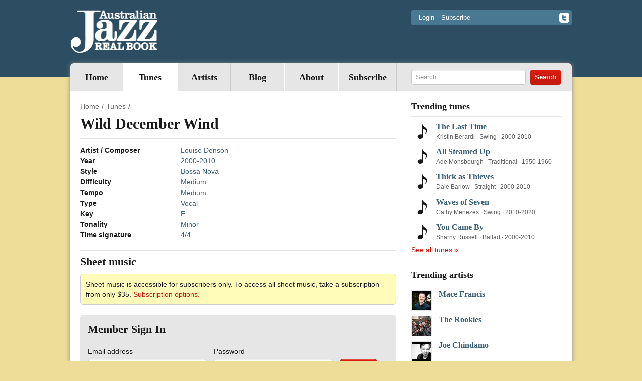

--- FILE ---
content_type: text/html; charset=utf-8
request_url: https://australianjazzrealbook.com/tunes/wild-december-wind/
body_size: 5560
content:
<!DOCTYPE html>

<!--[if lt IE 7]>      <html class="no-js lt-ie9 lt-ie8 lt-ie7"> <![endif]-->
<!--[if IE 7]>         <html class="no-js lt-ie9 lt-ie8"> <![endif]-->
<!--[if IE 8]>         <html class="no-js lt-ie9"> <![endif]-->
<!--[if gt IE 8]><!--> <html class="no-js"> <!--<![endif]-->
    <head>
        <meta http-equiv="Content-type" content="text/html; charset=utf-8">
        <meta name="viewport" content="width=device-width">
        <meta http-equiv="X-UA-Compatible" content="IE=edge,chrome=1">
        <meta name="keywords" content="">
        <meta name="description" content="LD">

        <title>Wild December Wind | Australian Jazz Real Book</title>

        <link rel="shortcut icon" href="/static/img/favicon.ico">
        <link rel="apple-touch-icon" href="/static/img/apple-touch-icon.png">

        
        <link rel="alternate" type="application/rss+xml" title="RSS" href="/blog/feeds/rss/">
        <link rel="alternate" type="application/atom+xml" title="Atom" href="/blog/feeds/atom/">
        

        <link rel="stylesheet" href="/static/CACHE/css/style.f0ed50a817d5.css" type="text/css" media="all" /><link rel="stylesheet" href="/static/CACHE/css/mediaelementplayer.a77239355fc0.css" type="text/css" />

        

        <script src="/static/js/vendor/modernizr-2.6.1-respond-1.1.0.min.js"></script>
<script src="/static/js/vendor/jquery-1.8.2.min.js"></script>
<script src="/static/js/vendor/jquery.cycle.all.js"></script>
<script src="/static/js/plugins.js"></script>
<script src="/static/js/main.js"></script>

        
<script src="/static/mediaelement/mediaelement-and-player.min.js"></script>

        
    </head>
    <body id="body">
        <div class="header-container">
            <header id="header" class="container">
                <a class="site-logo" href="/">
                    <img src="/static/img/logo.png" title="Australian Jazz Real Book" width="175" height="85" />
                </a>

                <div class="header-top pull-right">
                    <div class="panel">


    <a href="/login/?next=/tunes/wild-december-wind/">Login</a>
    <a href="/subscribe/?next=/tunes/wild-december-wind/">Subscribe</a>

</div>
                    
                    <a href="https://twitter.com/ausjazzrealbook" class="pull-right icon-facebook" target="_blank"></a>
                    
                    
                </div>

            </header>
        </div>

        <div id="main-container" class="container">
            <div class="nav-container">
                <nav class="main-navigation">
                    
<ul class="nav pull-left"><li class="" id="dropdown-menu-tunes"><a href="/">Home</a></li><li class="dropdown active"
    id="dropdown-menu-tunes"><a href="/tunes/">
            Tunes
            
        </a></li><li class="dropdown"
    id="dropdown-menu-artists"><a href="/artists/">
            Artists
            
        </a></li><li class="dropdown"
    id="dropdown-menu--blog-"><a href="/blog/">
            Blog
            
        </a></li><li class="dropdown"
    id="dropdown-menu-about"><a href="/about/">
            About
            
        </a></li><li class="dropdown"
    id="dropdown-menu-subscribe"><a href="/subscribe/">
            Subscribe
            
        </a></li></ul>

                </nav>

                <form action="/search/" class="header-search right">
                    <input class="search-query" placeholder="Search..." type="text" name="q" value="">
                    <input class="btn btn-danger" type="submit" value="Search">
                </form>
            </div>

            

            <section class="main left">
                
                
                

                
                <ul class="breadcrumb">
                    <li><a href="/">Home</a><span class="divider">/</span></li><li><a href="/tunes/">Tunes</a><span class="divider">/</span></li>
                </ul>
                

                <h1>Wild December Wind</h1>

                

<section class="page-section">
    <!-- tune-details start-->
    <dl class="dl-horizontal tune-details">
        <dt>Artist / Composer</dt>
        <dd><a href="/artists/louise-denson/">Louise Denson</a></dd>

        
        <dt>Year</dt>
        <dd><a href="/tunes/?year=2000-2010">2000-2010</a></dd>
        
        <dt>Style</dt>
        <dd><a href="/tunes/?style=Bossa Nova">Bossa Nova</a></dd>
        
        <dt>Difficulty</dt>
        <dd><a href="/tunes/?difficulty=Medium">Medium</a></dd>
        
        <dt>Tempo</dt>
        <dd><a href="/tunes/?tempo=Medium">Medium</a></dd>
        
        <dt>Type</dt>
        <dd><a href="/tunes/?type=Vocal">Vocal</a></dd>
        
        <dt>Key</dt>
        <dd><a href="/tunes/?key=E">E</a></dd>
        
        <dt>Tonality</dt>
        <dd><a href="/tunes/?tonality=Minor">Minor</a></dd>
        
        <dt>Time signature</dt>
        <dd><a href="/tunes/?time_signature=4/4">4/4</a></dd>
        
    </dl>
    <!-- tune-details end-->
</section>




<section class="page-section blocked-section">
    <h2>Sheet music</h2>
    
        <div class="alert alert-block">Sheet music is accessible for subscribers only.
            To access all sheet music, take a subscription from only $35.
            <a href="/subscribe/">Subscription options.</a>
        </div>
    
    
        
<div class="members-signin">
    <h2>Member Sign In</h2>
    <form method="post" class="form-inline" action="/login/?next=/tunes/wild-december-wind/">
        <div style='display:none'><input type='hidden' name='csrfmiddlewaretoken' value='oeXo8ozmV2DCfehCEY17dEh3JsqZov75' /></div>
        <div class="control-group">
            <label for="id_username">Email address</label>
            <div class="controls">
                <input required="" type="text" name="username" id="id_username">
            </div>
        </div>

        <div class="control-group">
            <label for="id_password">Password</label>
            <div class="controls">
                <input required="" type="password" name="password" id="id_password">
            </div>
        </div>

        <input class="btn btn-danger" type="submit" value="Sign In">
    </form>
    <a href="/password_reset/">Forgot your password?</a>
</div>

    
</section>



<div class="content">
    
    <p>LD</p>
    
</div>




<section class="page-section">
    <h2>References</h2>
    <ul class="reference-list">
    
        <li>
            <i></i>
            <h6><a href="https://louisedenson.bandcamp.com/album/flame-tree">Flame Tree on Bandcamp</a></h6>
            <p class="sub-heading">https://louisedenson.bandcamp.com/album/flame-tree</p>
        </li>
    
    </ul>
</section>



<section class="share-section">
    <h4>Share this page</h4>
    <span class='st_facebook_hcount' displayText='Facebook'></span>
    <span class='st_twitter_hcount' displayText='Tweet'></span>
    <span class='st_pinterest_hcount' displayText='Pinterest'></span>
    <span class='st_email_hcount' displayText='Email'></span>
    <span class='st_sharethis_hcount' displayText='ShareThis'></span>

</section>

<script type="text/javascript">var switchTo5x=true;</script>
<script type="text/javascript" src="https://ws.sharethis.com/button/buttons.js"></script>
<script type="text/javascript">stLight.options({publisher: "e514d16c-c4c4-4fb9-a6d7-db42fe03b164"});</script>



<div id="comments" class="share-section">
    <h4>Comments</h4>



<div id="disqus_thread"></div>
<script>
var disqus_config = function () {
    this.page.remote_auth_s3 = '';
    this.page.api_key = '';
}
</script>

<script>
    var disqus_developer = 'False' == 'True';
    var disqus_url = 'https://australianjazzrealbook.com/tunes/wild-december-wind/';
    var disqus_title = 'Wild December Wind';
    var disqus_identifier = 'Tune-1251';
  (function() {
   var dsq = document.createElement('script'); dsq.type = 'text/javascript'; dsq.async = true;
   dsq.src = 'http://ajrb.disqus.com/embed.js';
   (document.getElementsByTagName('head')[0] || document.getElementsByTagName('body')[0]).appendChild(dsq);
  })();
</script>


</div>



            </section>

            <!--aside start-->
            <aside id="aside">
            
                <section class="aside-section">
    <h4>Trending tunes</h4>
    
    <ul class="tune-list">
    
        <li>
            <a href="/tunes/the-last-time/">The Last Time</a>
            <div class="tune-attributes">
                <span>Kristin Berardi</span> &middot;
                <span>Swing</span> &middot;
                <span>2000-2010</span>
            </div>
        </li>
    
        <li>
            <a href="/tunes/all-steamed-up/">All Steamed Up</a>
            <div class="tune-attributes">
                <span>Ade Monsbourgh</span> &middot;
                <span>Traditional</span> &middot;
                <span>1950-1960</span>
            </div>
        </li>
    
        <li>
            <a href="/tunes/thick-as-thieves/">Thick as Thieves</a>
            <div class="tune-attributes">
                <span>Dale Barlow</span> &middot;
                <span>Straight</span> &middot;
                <span>2000-2010</span>
            </div>
        </li>
    
        <li>
            <a href="/tunes/waves-of-seven/">Waves of Seven</a>
            <div class="tune-attributes">
                <span>Cathy Menezes</span> &middot;
                <span>Swing</span> &middot;
                <span>2010-2020</span>
            </div>
        </li>
    
        <li>
            <a href="/tunes/you-came-by/">You Came By</a>
            <div class="tune-attributes">
                <span>Sharny Russell</span> &middot;
                <span>Ballad</span> &middot;
                <span>2000-2010</span>
            </div>
        </li>
    
    </ul>
    
    <div class="see-more"><a href="/tunes/">See all tunes »</a></div>
</section>

                
<section class="aside-section">
    <h4>Trending artists</h4>
    
    <ul class="artist-list">
    
        <li>
            

    <img src="/static/media/cache/35/81/35816928cfb69dbedbfdd0d44c024480.jpg" alt="" width="39" height="39"/>


            <a href="/artists/mace-francis/">Mace Francis</a>
        </li>
    
        <li>
            

    <img src="/static/media/cache/1c/93/1c93b3f94e0a425392f11c7c58a54821.jpg" alt="" width="39" height="39"/>


            <a href="/artists/the-rookies/">The Rookies</a>
        </li>
    
        <li>
            

    <img src="/static/media/cache/c1/4b/c14ba74be444aad8ad9945e35b484e04.jpg" alt="" width="39" height="39"/>


            <a href="/artists/joe-chindamo/">Joe Chindamo</a>
        </li>
    
        <li>
            

    <img src="/static/media/cache/a3/9f/a39fc85d9496878b7e66c9a0277dd41a.jpg" alt="" width="39" height="39"/>


            <a href="/artists/andy-baylor/">Andy Baylor</a>
        </li>
    
        <li>
            

    <img src="/static/media/cache/1e/d4/1ed4b5e290f13707f26a6f438aadfd76.jpg" alt="" width="39" height="39"/>


            <a href="/artists/jeremy-rose/">Jeremy Rose</a>
        </li>
    
    </ul>
    
    <div class="see-more"><a href="/artists/">See all artists »</a></div>
</section>


                <section class="aside-section newsletter-section">
    <h4>Subscribe To Newsletter</h4>
    <iframe src="https://ausjazzrb.substack.com/embed" width="300" height="400" style="background:white;" frameborder="0" scrolling="no"></iframe>

    
</section>


                <section class="aside-widget">
                    
                    <p><a href="/the-funky-boogaloo-hard-bop-real-book/"><img alt="Book cover" height="382" src="/static/media/uploads/FBHBRB%20cover%20low%20res.jpg" title="The Funky Boogaloo Hard Bop Real Book" width="270"></a></p>
<h2>Order the new Funky Boogaloo Hard Bop Real Book</h2>
<p><a href="/the-funky-boogaloo-hard-bop-real-book/">Learn more about the book</a></p>
<form action="https://www.paypal.com/cgi-bin/webscr" method="post" target="_top"><input name="cmd" type="hidden" value="_s-xclick"> <input name="hosted_button_id" type="hidden" value="3BVAVD6NUWLR6">
<table>
<tbody>
<tr>
<td><input name="on0" type="hidden" value="How Many Copies?">How Many Copies?</td>
</tr>
<tr>
<td><select name="os0"> <option value="1 Book">1 Book $45.00 AUD</option> <option value="2 Books">2 Books $80.00 AUD</option> <option value="3 Books">3 Books $110.00 AUD</option> <option value="5 Books">5 Books $140.00 AUD</option> </select></td>
</tr>
<tr>
<td><input name="on1" type="hidden" value="Do you require Bb, Eb or Bass?">Do you require Bb, Eb or Bass?</td>
</tr>
<tr>
<td><input maxlength="200" name="os1" type="text"></td>
</tr>
</tbody>
</table>
<input name="currency_code" type="hidden" value="AUD"> <input alt="PayPal – The safer, easier way to pay online!" name="submit" src="https://www.paypalobjects.com/en_AU/i/btn/btn_buynowCC_LG.gif" type="image"> <img alt="" border="0" height="1" src="https://www.paypalobjects.com/en_AU/i/scr/pixel.gif" width="1"></form>
<p> </p>
<p><img alt="" height="150" src="/static/media/uploads/AJRB-on-music-stand2.jpg" width="200"></p>
<h2>Order the AJRB Book</h2>
<p>**SOLD OUT** Currently Not Available</p>
<form action="https://www.paypal.com/cgi-bin/webscr" method="post" target="_top"><input name="cmd" type="hidden" value="_s-xclick"> <input name="hosted_button_id" type="hidden" value="FE65RMXP9RA5Q"> <input alt="PayPal – The safer, easier way to pay online!" name="submit" src="https://www.paypalobjects.com/en_AU/i/btn/btn_buynow_LG.gif" type="image"> <img alt="" border="0" height="1" src="https://www.paypalobjects.com/en_AU/i/scr/pixel.gif" width="1"></form>
                </section>
                




<section class="aside-section">
    <h4>Recent Tweets</h4>
    <div>
        <a class="twitter-timeline" data-width="300" data-height="450" data-theme="light" data-link-color="#c31a0e" href="https://twitter.com/ausjazzrealbook?ref_src=twsrc%5Etfw">Tweets by ausjazzrealbook</a> <script async src="https://platform.twitter.com/widgets.js" charset="utf-8"></script>
    </div>
</section>


                <section class="aside-widget">
                    
                    <h4>About us</h4>
<p>The Australian Jazz Real Book is the definitive collection of the best Australian jazz tunes. Features over 400 sheets of Australian jazz tunes from Australian composers</p>
<h4>Get full access</h4>
<p>Only paid subscribers have full access to the sheet music. We have the following subscriptions available:</p>
<h4>Personal subscription</h4>
<p>For only $35 a year you get full access to all these great tunes. <a href="/subscribe/">Learn more</a></p>
<h4>Educational subscription</h4>
<p>If you're a School/TAFE/University we can set up an Educational Subscription so that all students can access the site on campus. Pricing for education institutions depends on the number of students accessing the site. Contact us or <a href="/educational-subscription/">Learn more</a></p>
                </section>
            
            </aside>
            <!--aside end-->

        </div>

        <footer id="site-footer" class="container">
            <div class="copyright left">
                <p>&copy; 2026 Australian Jazz Real Book &ndash; All rights reserved</p>
            </div>
            <nav class="footer-navigation right">
                

<ul><li><ul><li class="active"><a href="/tunes/">Tunes</a></li></ul></li><li><ul><li ><a href="/artists/">Artists</a></li></ul></li><li><ul><li ><a href="/blog/">Blog</a></li></ul></li><li><ul><li ><a href="/about/">About</a></li></ul></li><li><ul><li ><a href="/subscribe/">Subscribe</a></li></ul></li></ul>

                
            </nav>
            <div class="sponsors">
                <div class="sponsor-logo">
                    <img src="/static/img/council-logo.png" alt="assisted by the Australian Government through the Australia Council for the Arts"/>
                </div>
                <p>This project has been assisted by the Australian Government through the Australia Council for the Arts, its arts funding and advisory body</p>
            </div>
        </footer>
        






<script>

    
    var _gaq = _gaq || [['_trackPageview']];
    _gaq.unshift(['_setAccount', 'UA-9400072-1']);
    (function(d, t) {
        var g = d.createElement(t),
            s = d.getElementsByTagName(t)[0];
        g.async = true;
        g.src = '//www.google-analytics.com/ga.js';
        s.parentNode.insertBefore(g, s);
    })(document, 'script');
    

    // Bugherd
    (function (d, t) {
      var bh = d.createElement(t), s = d.getElementsByTagName(t)[0];
      bh.type = 'text/javascript';
      bh.src = '//www.bugherd.com/sidebarv2.js?apikey=5344';
      s.parentNode.insertBefore(bh, s);
    })(document, 'script');

</script>

    </body>
</html>


--- FILE ---
content_type: text/css
request_url: https://australianjazzrealbook.com/static/CACHE/css/mediaelementplayer.a77239355fc0.css
body_size: 22145
content:
.clearfix {
  *zoom: 1;
}
.clearfix:before,
.clearfix:after {
  display: table;
  content: "";
  line-height: 0;
}
.clearfix:after {
  clear: both;
}
.hide-text {
  font: 0/0 a;
  color: transparent;
  text-shadow: none;
  background-color: transparent;
  border: 0;
}
.input-block-level {
  display: block;
  width: 100%;
  min-height: 30px;
  -webkit-box-sizing: border-box;
  -moz-box-sizing: border-box;
  box-sizing: border-box;
}
.imageContainer {
  vertical-align: middle;
  text-align: center;
}
.mejs-container {
  position: relative;
  background: #000;
  font-family: Helvetica, Arial;
  text-align: left;
  vertical-align: top;
  text-indent: 0;
  background: #3b6176;
  -webkit-border-radius: 5px;
  -moz-border-radius: 5px;
  border-radius: 5px;
}
.me-plugin {
  position: absolute;
}
.mejs-embed,
.mejs-embed body {
  width: 100%;
  height: 100%;
  margin: 0;
  padding: 0;
  background: #000;
  overflow: hidden;
}
.mejs-container-fullscreen {
  position: fixed;
  left: 0;
  top: 0;
  right: 0;
  bottom: 0;
  overflow: hidden;
  z-index: 1000;
}
.mejs-container-fullscreen .mejs-mediaelement,
.mejs-container-fullscreen video {
  width: 100%;
  height: 100%;
}
/* Start: LAYERS */
.mejs-background {
  position: absolute;
  top: 0;
  left: 0;
}
.mejs-mediaelement {
  position: absolute;
  top: 0;
  left: 0;
  width: 100%;
  height: 100%;
}
.mejs-poster {
  position: absolute;
  top: 0;
  left: 0;
}
.mejs-poster img {
  padding: 0;
  border: 0;
  display: block;
}
.mejs-overlay {
  position: absolute;
  top: 0;
  left: 0;
}
.mejs-overlay-play {
  cursor: pointer;
}
.mejs-overlay-button {
  position: absolute;
  top: 50%;
  left: 50%;
  width: 100px;
  height: 100px;
  margin: -50px 0 0 -50px;
  background: url(bigplay.png) no-repeat;
}
.mejs-overlay:hover .mejs-overlay-button {
  background-position: 0 -100px;
}
.mejs-overlay-loading {
  position: absolute;
  top: 50%;
  left: 50%;
  width: 80px;
  height: 80px;
  margin: -40px 0 0 -40px;
  background: #333;
  background: url(background.png);
  background: rgba(0, 0, 0, 0.9);
  background: -webkit-gradient(linear, 0% 0%, 0% 100%, from(rgba(50, 50, 50, 0.9)), to(rgba(0, 0, 0, 0.9)));
  background: -webkit-linear-gradient(top, rgba(50, 50, 50, 0.9), rgba(0, 0, 0, 0.9));
  background: -moz-linear-gradient(top, rgba(50, 50, 50, 0.9), rgba(0, 0, 0, 0.9));
  background: -o-linear-gradient(top, rgba(50, 50, 50, 0.9), rgba(0, 0, 0, 0.9));
  background: -ms-linear-gradient(top, rgba(50, 50, 50, 0.9), rgba(0, 0, 0, 0.9));
  background: linear-gradient(rgba(50, 50, 50, 0.9), rgba(0, 0, 0, 0.9));
}
.mejs-overlay-loading span {
  display: block;
  width: 80px;
  height: 80px;
  background: transparent url(loading.gif) 50% 50% no-repeat;
}
/* End: LAYERS */
/* Start: CONTROL BAR */
.mejs-container .mejs-controls {
  position: absolute;
  background: none;
  list-style-type: none;
  margin: 0;
  padding: 0;
  bottom: 0;
  left: 0;
  background: url(background.png);
  background: rgba(0, 0, 0, 0.7);
  background: -webkit-gradient(linear, 0% 0%, 0% 100%, from(rgba(50, 50, 50, 0.7)), to(rgba(0, 0, 0, 0.7)));
  background: -webkit-linear-gradient(top, rgba(50, 50, 50, 0.7), rgba(0, 0, 0, 0.7));
  background: -moz-linear-gradient(top, rgba(50, 50, 50, 0.7), rgba(0, 0, 0, 0.7));
  background: -o-linear-gradient(top, rgba(50, 50, 50, 0.7), rgba(0, 0, 0, 0.7));
  background: -ms-linear-gradient(top, rgba(50, 50, 50, 0.7), rgba(0, 0, 0, 0.7));
  background: linear-gradient(rgba(50, 50, 50, 0.7), rgba(0, 0, 0, 0.7));
  background: #3b6176;
  -webkit-border-radius: 5px;
  -moz-border-radius: 5px;
  border-radius: 5px;
  height: 30px;
  width: 100%;
}
.mejs-container .mejs-controls div {
  list-style-type: none;
  background-image: none;
  display: block;
  float: left;
  margin: 0;
  padding: 0;
  width: 26px;
  height: 26px;
  font-size: 11px;
  line-height: 11px;
  background: 0;
  font-family: Helvetica, Arial;
  border: 0;
}
.mejs-controls .mejs-button button {
  cursor: pointer;
  display: block;
  font-size: 0;
  line-height: 0;
  text-decoration: none;
  margin: 7px 5px;
  padding: 0;
  position: absolute;
  height: 16px;
  width: 16px;
  border: 0;
  background: transparent url(controls.png) no-repeat;
}
/* :focus for accessibility */
.mejs-controls .mejs-button button:focus {
  outline: solid 1px yellow;
}
/* End: CONTROL BAR */
/* Start: Time (current / duration) */
.mejs-container .mejs-controls .mejs-time {
  color: #fff;
  display: block;
  height: 17px;
  width: auto;
  padding: 8px 3px 0 3px ;
  overflow: hidden;
  text-align: center;
  padding: auto 4px;
  box-sizing: content-box;
  -moz-box-sizing: content-box;
  -webkit-box-sizing: content-box;
}
.mejs-container .mejs-controls .mejs-time span {
  font-size: 11px;
  color: #fff;
  line-height: 12px;
  display: block;
  float: left;
  margin: 1px 2px 0 0;
  width: auto;
}
/* End: Time (current / duration) */
/* Start: Play/pause */
.mejs-controls .mejs-play button {
  background-position: 0 0;
}
.mejs-controls .mejs-pause button {
  background-position: 0 -16px;
}
/* End: Play/pause */
/* Stop */
.mejs-controls .mejs-stop button {
  background-position: -112px 0;
}
/* End: Play/pause */
/* Start: Progress bar */
.mejs-controls div.mejs-time-rail {
  width: 200px;
  padding-top: 5px;
}
.mejs-controls .mejs-time-rail span {
  display: block;
  position: absolute;
  width: 180px;
  height: 10px;
  -webkit-border-radius: 2px;
  -moz-border-radius: 2px;
  border-radius: 2px;
  cursor: pointer;
}
.mejs-controls .mejs-time-rail .mejs-time-total {
  margin: 5px;
  background: #333;
  background: rgba(50, 50, 50, 0.8);
  background: -webkit-gradient(linear, 0% 0%, 0% 100%, from(rgba(30, 30, 30, 0.8)), to(rgba(60, 60, 60, 0.8)));
  background: -webkit-linear-gradient(top, rgba(30, 30, 30, 0.8), rgba(60, 60, 60, 0.8));
  background: -moz-linear-gradient(top, rgba(30, 30, 30, 0.8), rgba(60, 60, 60, 0.8));
  background: -o-linear-gradient(top, rgba(30, 30, 30, 0.8), rgba(60, 60, 60, 0.8));
  background: -ms-linear-gradient(top, rgba(30, 30, 30, 0.8), rgba(60, 60, 60, 0.8));
  background: linear-gradient(rgba(30, 30, 30, 0.8), rgba(60, 60, 60, 0.8));
}
.mejs-controls .mejs-time-rail .mejs-time-buffering {
  width: 100%;
  background-image: -o-linear-gradient(-45deg, rgba(255, 255, 255, 0.15) 25%, transparent 25%, transparent 50%, rgba(255, 255, 255, 0.15) 50%, rgba(255, 255, 255, 0.15) 75%, transparent 75%, transparent);
  background-image: -webkit-gradient(linear, 0 100%, 100% 0, color-stop(0.25, rgba(255, 255, 255, 0.15)), color-stop(0.25, transparent), color-stop(0.5, transparent), color-stop(0.5, rgba(255, 255, 255, 0.15)), color-stop(0.75, rgba(255, 255, 255, 0.15)), color-stop(0.75, transparent), to(transparent));
  background-image: -webkit-linear-gradient(-45deg, rgba(255, 255, 255, 0.15) 25%, transparent 25%, transparent 50%, rgba(255, 255, 255, 0.15) 50%, rgba(255, 255, 255, 0.15) 75%, transparent 75%, transparent);
  background-image: -moz-linear-gradient(-45deg, rgba(255, 255, 255, 0.15) 25%, transparent 25%, transparent 50%, rgba(255, 255, 255, 0.15) 50%, rgba(255, 255, 255, 0.15) 75%, transparent 75%, transparent);
  background-image: -ms-linear-gradient(-45deg, rgba(255, 255, 255, 0.15) 25%, transparent 25%, transparent 50%, rgba(255, 255, 255, 0.15) 50%, rgba(255, 255, 255, 0.15) 75%, transparent 75%, transparent);
  background-image: linear-gradient(-45deg, rgba(255, 255, 255, 0.15) 25%, transparent 25%, transparent 50%, rgba(255, 255, 255, 0.15) 50%, rgba(255, 255, 255, 0.15) 75%, transparent 75%, transparent);
  -webkit-background-size: 15px 15px;
  -moz-background-size: 15px 15px;
  -o-background-size: 15px 15px;
  background-size: 15px 15px;
  -webkit-animation: buffering-stripes 2s linear infinite;
  -moz-animation: buffering-stripes 2s linear infinite;
  -ms-animation: buffering-stripes 2s linear infinite;
  -o-animation: buffering-stripes 2s linear infinite;
  animation: buffering-stripes 2s linear infinite;
}
@-webkit-keyframes buffering-stripes {
  from {
    background-position: 0 0;
  }
  to {
    background-position: 30px 0;
  }
}
@-moz-keyframes buffering-stripes {
  from {
    background-position: 0 0;
  }
  to {
    background-position: 30px 0;
  }
}
@-ms-keyframes buffering-stripes {
  from {
    background-position: 0 0;
  }
  to {
    background-position: 30px 0;
  }
}
@-o-keyframes buffering-stripes {
  from {
    background-position: 0 0;
  }
  to {
    background-position: 30px 0;
  }
}
@keyframes buffering-stripes {
  from {
    background-position: 0 0;
  }
  to {
    background-position: 30px 0;
  }
}
.mejs-controls .mejs-time-rail .mejs-time-loaded {
  background: #3caac8;
  background: rgba(60, 170, 200, 0.8);
  background: -webkit-gradient(linear, 0% 0%, 0% 100%, from(rgba(44, 124, 145, 0.8)), to(rgba(78, 183, 212, 0.8)));
  background: -webkit-linear-gradient(top, rgba(44, 124, 145, 0.8), rgba(78, 183, 212, 0.8));
  background: -moz-linear-gradient(top, rgba(44, 124, 145, 0.8), rgba(78, 183, 212, 0.8));
  background: -o-linear-gradient(top, rgba(44, 124, 145, 0.8), rgba(78, 183, 212, 0.8));
  background: -ms-linear-gradient(top, rgba(44, 124, 145, 0.8), rgba(78, 183, 212, 0.8));
  background: linear-gradient(rgba(44, 124, 145, 0.8), rgba(78, 183, 212, 0.8));
  background: #c31a0e;
  width: 0;
}
.mejs-controls .mejs-time-rail .mejs-time-current {
  width: 0;
  background: #fff;
  background: rgba(255, 255, 255, 0.8);
  background: -webkit-gradient(linear, 0% 0%, 0% 100%, from(rgba(255, 255, 255, 0.9)), to(rgba(200, 200, 200, 0.8)));
  background: -webkit-linear-gradient(top, rgba(255, 255, 255, 0.9), rgba(200, 200, 200, 0.8));
  background: -moz-linear-gradient(top, rgba(255, 255, 255, 0.9), rgba(200, 200, 200, 0.8));
  background: -o-linear-gradient(top, rgba(255, 255, 255, 0.9), rgba(200, 200, 200, 0.8));
  background: -ms-linear-gradient(top, rgba(255, 255, 255, 0.9), rgba(200, 200, 200, 0.8));
  background: linear-gradient(rgba(255, 255, 255, 0.9), rgba(200, 200, 200, 0.8));
}
.mejs-controls .mejs-time-rail .mejs-time-handle {
  position: absolute;
  margin: 0;
  width: 15px;
  height: 15px;
  margin-top: -3px;
  background: #fff;
  -webkit-border-radius: 5px;
  -moz-border-radius: 5px;
  border-radius: 5px;
  cursor: pointer;
  border: solid 2px #333;
  top: -2px;
  text-align: center;
}
.mejs-controls .mejs-time-rail .mejs-time-float {
  position: absolute;
  display: none;
  background: #eee;
  width: 36px;
  height: 17px;
  border: solid 1px #333;
  top: -26px;
  margin-left: -18px;
  text-align: center;
  color: #111;
}
.mejs-controls .mejs-time-rail .mejs-time-float-current {
  margin: 2px;
  width: 30px;
  display: block;
  text-align: center;
  left: 0;
}
.mejs-controls .mejs-time-rail .mejs-time-float-corner {
  position: absolute;
  display: block;
  width: 0;
  height: 0;
  line-height: 0;
  border: solid 5px #eee;
  border-color: #eee transparent transparent transparent;
  -webkit-border-radius: 0;
  -moz-border-radius: 0;
  border-radius: 0;
  top: 15px;
  left: 13px;
}
/*
.mejs-controls .mejs-time-rail:hover .mejs-time-handle {
	visibility:visible;
}
*/
/* End: Progress bar */
/* Start: Fullscreen */
.mejs-controls .mejs-fullscreen-button button {
  background-position: -32px 0;
}
.mejs-controls .mejs-unfullscreen button {
  background-position: -32px -16px;
}
/* End: Fullscreen */
/* Start: Mute/Volume */
.mejs-controls .mejs-mute button {
  background-position: -16px -16px;
}
.mejs-controls .mejs-unmute button {
  background-position: -16px 0;
}
.mejs-controls .mejs-volume-button {
  position: relative;
}
.mejs-controls .mejs-volume-button .mejs-volume-slider {
  display: none;
  height: 115px;
  width: 25px;
  background: url(background.png);
  background: rgba(50, 50, 50, 0.7);
  -webkit-border-radius: 0;
  -moz-border-radius: 0;
  border-radius: 0;
  top: -115px;
  left: 0;
  z-index: 1;
  position: absolute;
  margin: 0;
}
.mejs-controls .mejs-volume-button:hover {
  -webkit-border-radius: 0 0 4px 4px;
  -moz-border-radius: 0 0 4px 4px;
  border-radius: 0 0 4px 4px;
}
/*
.mejs-controls .mejs-volume-button:hover .mejs-volume-slider {
	display: block;
}
*/
.mejs-controls .mejs-volume-button .mejs-volume-slider .mejs-volume-total {
  position: absolute;
  left: 11px;
  top: 8px;
  width: 2px;
  height: 100px;
  background: #ddd;
  background: rgba(255, 255, 255, 0.5);
  margin: 0;
}
.mejs-controls .mejs-volume-button .mejs-volume-slider .mejs-volume-current {
  position: absolute;
  left: 11px;
  top: 8px;
  width: 2px;
  height: 100px;
  background: #ddd;
  background: rgba(255, 255, 255, 0.9);
  margin: 0;
}
.mejs-controls .mejs-volume-button .mejs-volume-slider .mejs-volume-handle {
  position: absolute;
  left: 4px;
  top: -3px;
  width: 16px;
  height: 6px;
  background: #ddd;
  background: rgba(255, 255, 255, 0.9);
  cursor: N-resize;
  -webkit-border-radius: 1px;
  -moz-border-radius: 1px;
  border-radius: 1px;
  margin: 0;
}
/* horizontal version */
.mejs-controls div.mejs-horizontal-volume-slider {
  height: 26px;
  width: 60px;
  position: relative;
}
.mejs-controls .mejs-horizontal-volume-slider .mejs-horizontal-volume-total {
  position: absolute;
  left: 0;
  top: 11px;
  width: 50px;
  height: 8px;
  margin: 0;
  padding: 0;
  font-size: 1px;
  -webkit-border-radius: 2px;
  -moz-border-radius: 2px;
  border-radius: 2px;
  background: #333;
  background: rgba(50, 50, 50, 0.8);
  background: -webkit-gradient(linear, 0% 0%, 0% 100%, from(rgba(30, 30, 30, 0.8)), to(rgba(60, 60, 60, 0.8)));
  background: -webkit-linear-gradient(top, rgba(30, 30, 30, 0.8), rgba(60, 60, 60, 0.8));
  background: -moz-linear-gradient(top, rgba(30, 30, 30, 0.8), rgba(60, 60, 60, 0.8));
  background: -o-linear-gradient(top, rgba(30, 30, 30, 0.8), rgba(60, 60, 60, 0.8));
  background: -ms-linear-gradient(top, rgba(30, 30, 30, 0.8), rgba(60, 60, 60, 0.8));
  background: linear-gradient(rgba(30, 30, 30, 0.8), rgba(60, 60, 60, 0.8));
}
.mejs-controls .mejs-horizontal-volume-slider .mejs-horizontal-volume-current {
  position: absolute;
  left: 0;
  top: 11px;
  width: 50px;
  height: 8px;
  margin: 0;
  padding: 0;
  font-size: 1px;
  -webkit-border-radius: 2px;
  -moz-border-radius: 2px;
  border-radius: 2px;
  background: #fff;
  background: rgba(255, 255, 255, 0.8);
  background: -webkit-gradient(linear, 0% 0%, 0% 100%, from(rgba(255, 255, 255, 0.9)), to(rgba(200, 200, 200, 0.8)));
  background: -webkit-linear-gradient(top, rgba(255, 255, 255, 0.9), rgba(200, 200, 200, 0.8));
  background: -moz-linear-gradient(top, rgba(255, 255, 255, 0.9), rgba(200, 200, 200, 0.8));
  background: -o-linear-gradient(top, rgba(255, 255, 255, 0.9), rgba(200, 200, 200, 0.8));
  background: -ms-linear-gradient(top, rgba(255, 255, 255, 0.9), rgba(200, 200, 200, 0.8));
  background: linear-gradient(rgba(255, 255, 255, 0.9), rgba(200, 200, 200, 0.8));
}
.mejs-controls .mejs-horizontal-volume-slider .mejs-horizontal-volume-handle {
  display: none;
}
/* End: Mute/Volume */
/* Start: TRACK (Captions and Chapters) */
.mejs-controls .mejs-captions-button {
  position: relative;
}
.mejs-controls .mejs-captions-button button {
  background-position: -48px 0;
}
.mejs-controls .mejs-captions-button .mejs-captions-selector {
  visibility: hidden;
  position: absolute;
  bottom: 26px;
  right: -10px;
  width: 130px;
  height: 100px;
  background: url(background.png);
  background: rgba(50, 50, 50, 0.7);
  border: solid 1px transparent;
  padding: 10px;
  overflow: hidden;
  -webkit-border-radius: 0;
  -moz-border-radius: 0;
  border-radius: 0;
}
/*
.mejs-controls .mejs-captions-button:hover  .mejs-captions-selector {
	visibility: visible;
}
*/
.mejs-controls .mejs-captions-button .mejs-captions-selector ul {
  margin: 0;
  padding: 0;
  display: block;
  list-style-type: none !important;
  overflow: hidden;
}
.mejs-controls .mejs-captions-button .mejs-captions-selector ul li {
  margin: 0 0 6px 0;
  padding: 0;
  list-style-type: none !important;
  display: block;
  color: #fff;
  overflow: hidden;
}
.mejs-controls .mejs-captions-button .mejs-captions-selector ul li input {
  clear: both;
  float: left;
  margin: 3px 3px 0 5px;
}
.mejs-controls .mejs-captions-button .mejs-captions-selector ul li label {
  width: 100px;
  float: left;
  padding: 4px 0 0 0;
  line-height: 15px;
  font-family: helvetica, arial;
  font-size: 10px;
}
.mejs-controls .mejs-captions-button .mejs-captions-translations {
  font-size: 10px;
  margin: 0 0 5px 0;
}
.mejs-chapters {
  position: absolute;
  top: 0;
  left: 0;
  -xborder-right: solid 1px #fff;
  width: 10000px;
  z-index: 1;
}
.mejs-chapters .mejs-chapter {
  position: absolute;
  float: left;
  background: #222;
  background: rgba(0, 0, 0, 0.7);
  background: -webkit-gradient(linear, 0% 0%, 0% 100%, from(rgba(50, 50, 50, 0.7)), to(rgba(0, 0, 0, 0.7)));
  background: -webkit-linear-gradient(top, rgba(50, 50, 50, 0.7), rgba(0, 0, 0, 0.7));
  background: -moz-linear-gradient(top, rgba(50, 50, 50, 0.7), rgba(0, 0, 0, 0.7));
  background: -o-linear-gradient(top, rgba(50, 50, 50, 0.7), rgba(0, 0, 0, 0.7));
  background: -ms-linear-gradient(top, rgba(50, 50, 50, 0.7), rgba(0, 0, 0, 0.7));
  background: linear-gradient(rgba(50, 50, 50, 0.7), rgba(0, 0, 0, 0.7));
  filter: progid:DXImageTransform.Microsoft.Gradient(GradientType=0, startColorstr=#323232, endColorstr=#000000);
  overflow: hidden;
  border: 0;
}
.mejs-chapters .mejs-chapter .mejs-chapter-block {
  font-size: 11px;
  color: #fff;
  padding: 5px;
  display: block;
  border-right: solid 1px #333;
  border-bottom: solid 1px #333;
  cursor: pointer;
}
.mejs-chapters .mejs-chapter .mejs-chapter-block-last {
  border-right: none;
}
.mejs-chapters .mejs-chapter .mejs-chapter-block:hover {
  /*background: #333;*/

  background: #666;
  background: rgba(102, 102, 102, 0.7);
  background: -webkit-gradient(linear, 0% 0%, 0% 100%, from(rgba(102, 102, 102, 0.7)), to(rgba(50, 50, 50, 0.6)));
  background: -webkit-linear-gradient(top, rgba(102, 102, 102, 0.7), rgba(50, 50, 50, 0.6));
  background: -moz-linear-gradient(top, rgba(102, 102, 102, 0.7), rgba(50, 50, 50, 0.6));
  background: -o-linear-gradient(top, rgba(102, 102, 102, 0.7), rgba(50, 50, 50, 0.6));
  background: -ms-linear-gradient(top, rgba(102, 102, 102, 0.7), rgba(50, 50, 50, 0.6));
  background: linear-gradient(rgba(102, 102, 102, 0.7), rgba(50, 50, 50, 0.6));
  filter: progid:DXImageTransform.Microsoft.Gradient(GradientType=0, startColorstr=#666666, endColorstr=#323232);
}
.mejs-chapters .mejs-chapter .mejs-chapter-block .ch-title {
  font-size: 12px;
  font-weight: bold;
  display: block;
  white-space: nowrap;
  text-overflow: ellipsis;
  margin: 0 0 3px 0;
  line-height: 12px;
}
.mejs-chapters .mejs-chapter .mejs-chapter-block .ch-timespan {
  font-size: 12px;
  line-height: 12px;
  margin: 3px 0 4px 0;
  display: block;
  white-space: nowrap;
  text-overflow: ellipsis;
}
.mejs-captions-layer {
  position: absolute;
  bottom: 0;
  left: 0;
  text-align: center;
  /*font-weight: bold;*/

  line-height: 22px;
  font-size: 12px;
  color: #fff;
}
.mejs-captions-layer a {
  color: #fff;
  text-decoration: underline;
}
.mejs-captions-layer[lang=ar] {
  font-size: 20px;
  font-weight: normal;
}
.mejs-captions-position {
  position: absolute;
  width: 100%;
  bottom: 15px;
  left: 0;
}
.mejs-captions-position-hover {
  bottom: 45px;
}
.mejs-captions-text {
  padding: 3px 5px;
  background: url(background.png);
  background: rgba(20, 20, 20, 0.8);
}
/* End: TRACK (Captions and Chapters) */
.mejs-clear {
  clear: both;
}
/* Start: ERROR */
.me-cannotplay a {
  color: #fff;
  font-weight: bold;
}
.me-cannotplay span {
  padding: 15px;
  display: block;
}
/* End: ERROR */
/* Start: Loop */
.mejs-controls .mejs-loop-off button {
  background-position: -64px -16px;
}
.mejs-controls .mejs-loop-on button {
  background-position: -64px 0;
}
/* End: Loop */
/* Start: backlight */
.mejs-controls .mejs-backlight-off button {
  background-position: -80px -16px;
}
.mejs-controls .mejs-backlight-on button {
  background-position: -80px 0;
}
/* End: backlight */
/* Start: picture controls */
.mejs-controls .mejs-picturecontrols-button {
  background-position: -96px 0;
}
/* End: picture controls */
/* context menu */
.mejs-contextmenu {
  position: absolute;
  width: 150px;
  padding: 10px;
  border-radius: 4px;
  top: 0;
  left: 0;
  background: #fff;
  border: solid 1px #999;
  z-index: 1001;
  /* make sure it shows on fullscreen */

}
.mejs-contextmenu .mejs-contextmenu-separator {
  height: 1px;
  font-size: 0;
  margin: 5px 6px;
  background: #333;
}
.mejs-contextmenu .mejs-contextmenu-item {
  font-family: Helvetica, Arial;
  font-size: 12px;
  padding: 4px 6px;
  cursor: pointer;
  color: #333;
}
.mejs-contextmenu .mejs-contextmenu-item:hover {
  background: #2C7C91;
  color: #fff;
}
/* Start: SourceChooser */
.mejs-controls .mejs-sourcechooser-button {
  position: relative;
}
.mejs-controls .mejs-sourcechooser-button button {
  background-position: -128px 0;
}
.mejs-controls .mejs-sourcechooser-button .mejs-sourcechooser-selector {
  visibility: hidden;
  position: absolute;
  bottom: 26px;
  right: -10px;
  width: 130px;
  height: 100px;
  background: url(background.png);
  background: rgba(50, 50, 50, 0.7);
  border: solid 1px transparent;
  padding: 10px;
  overflow: hidden;
  -webkit-border-radius: 0;
  -moz-border-radius: 0;
  border-radius: 0;
}
.mejs-controls .mejs-sourcechooser-button .mejs-sourcechooser-selector ul {
  margin: 0;
  padding: 0;
  display: block;
  list-style-type: none !important;
  overflow: hidden;
}
.mejs-controls .mejs-sourcechooser-button .mejs-sourcechooser-selector ul li {
  margin: 0 0 6px 0;
  padding: 0;
  list-style-type: none !important;
  display: block;
  color: #fff;
  overflow: hidden;
}
.mejs-controls .mejs-sourcechooser-button .mejs-sourcechooser-selector ul li input {
  clear: both;
  float: left;
  margin: 3px 3px 0 5px;
}
.mejs-controls .mejs-sourcechooser-button .mejs-sourcechooser-selector ul li label {
  width: 100px;
  float: left;
  padding: 4px 0 0 0;
  line-height: 15px;
  font-family: helvetica, arial;
  font-size: 10px;
}
/* End: SourceChooser */


--- FILE ---
content_type: application/x-javascript
request_url: https://australianjazzrealbook.com/static/js/main.js
body_size: 846
content:
$(function () {

    function onAfter (curr, next, opts) {
        var index = opts.currSlide;
        $('#slide-controls .current-no').text(index + 1);
    }

    $('#artist-slideshow').cycle({
        fx:     'fade',
        prev:   '#prev',
        next:   '#next',
        after:  onAfter
    });

    $('.newsletter-form').submit(function () {
      var $form = $(this);

      $form.removeClass('success error');

      $.ajax({
        type: 'POST',
        url: $form.attr('action'),
        data: $form.serialize(),
        dataType: 'json',
        success: function (resp) {
          if (resp.success) {
            $form.addClass('success');
          } else {
            $form.addClass('error');
            $form.find('.alert-error').text(resp.email[0]);
          }
        },
      });

      return false;
    });
        
});
